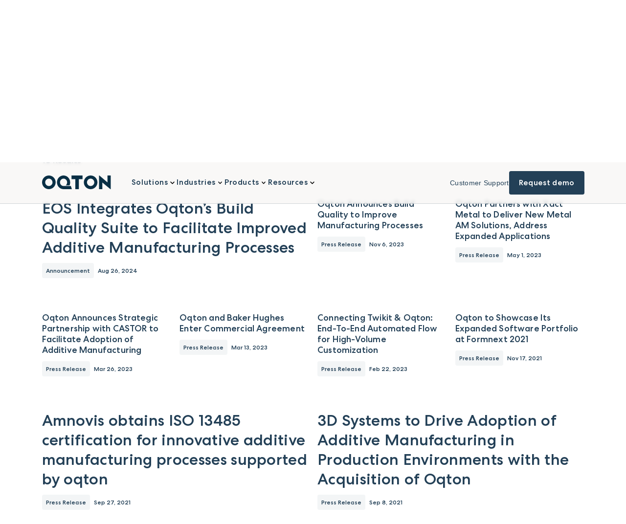

--- FILE ---
content_type: image/svg+xml
request_url: https://oqton.com/assets/images/DarkOqton.svg
body_size: 647
content:
<svg width="116" height="23" fill="none" xmlns="http://www.w3.org/2000/svg"><path fill-rule="evenodd" clip-rule="evenodd" d="M0 11.5C0 17.851 5.13 23 11.457 23c6.324-.008 11.449-5.152 11.457-11.5 0-6.351-5.13-11.5-11.457-11.5C5.129 0 0 5.149 0 11.5Zm5.288 0c0-3.42 2.762-6.192 6.169-6.192 1.636 0 3.205.652 4.362 1.813a6.204 6.204 0 0 1 1.807 4.379c0 3.42-2.762 6.192-6.17 6.192-3.406 0-6.168-2.772-6.168-6.192ZM70.377 11.5c0 6.351 5.13 11.5 11.457 11.5 6.324-.008 11.45-5.152 11.457-11.5 0-6.351-5.13-11.5-11.457-11.5-6.327 0-11.457 5.149-11.457 11.5Zm5.288 0c0-3.42 2.762-6.192 6.17-6.192 1.635 0 3.205.652 4.361 1.813a6.204 6.204 0 0 1 1.807 4.379c0 3.42-2.762 6.192-6.169 6.192-3.407 0-6.169-2.772-6.169-6.192Z" fill="#092F45"/><path d="M36.216 17.694c-3.946 0-7.01-3.974-5.66-8.256.572-1.792 1.93-3.198 3.663-3.789 4.139-1.397 7.98 1.772 7.98 5.855 0 2.081-.765 3.926-2.282 5.05a.045.045 0 0 0-.015.048c.005.018.021.03.04.03h6.276c.052.002.1-.029.123-.077.72-1.527.988-3.24.988-5.051-.005-3.53-1.575-6.863-4.258-9.043-2.683-2.18-6.184-2.968-9.5-2.137-4.051.98-7.215 4.252-8.162 8.443-.803 3.43-.042 7.053 2.066 9.829 2.107 2.775 5.329 4.399 8.74 4.404H50.08a.11.11 0 0 0 .09-.048.119.119 0 0 0 .016-.104l-1.621-5.034a.172.172 0 0 0-.16-.12h-12.19ZM68.195.178A.177.177 0 0 0 68.02 0H49.821a.177.177 0 0 0-.175.178v5.706c0 .098.078.178.175.178h5.95c.096 0 .175.08.175.178v16.582c0 .098.078.178.175.178h5.6c.096 0 .175-.08.175-.178V6.24c0-.098.078-.178.175-.178h5.95c.096 0 .174-.08.174-.178V.178ZM115.314 23h.173c.095 0 .172-.08.172-.178V.178a.175.175 0 0 0-.172-.178h-5.169a.175.175 0 0 0-.172.178v11.233a.086.086 0 0 1-.049.08.082.082 0 0 1-.091-.012L96.679.119A.506.506 0 0 0 96.353 0h-.162a.175.175 0 0 0-.172.178v22.644c0 .098.077.178.172.178h5.169c.095 0 .172-.08.172-.178V11.946a.088.088 0 0 1 .048-.082.083.083 0 0 1 .091.01l13.33 11.007a.515.515 0 0 0 .313.119Z" fill="#092F45"/></svg>

--- FILE ---
content_type: image/svg+xml
request_url: https://oqton.com/assets/images/OqtonLogo.svg
body_size: 1078
content:
<svg width="116" height="23" viewBox="0 0 116 23" fill="none" xmlns="http://www.w3.org/2000/svg">
<path fill-rule="evenodd" clip-rule="evenodd" d="M0 11.5C0 17.8513 5.12938 23 11.4568 23C17.781 22.9922 22.9058 17.848 22.9136 11.5C22.9136 5.14873 17.7842 0 11.4568 0C5.12938 0 0 5.14873 0 11.5ZM5.28775 11.5C5.28775 8.08008 8.04972 5.30769 11.4568 5.30769C13.0929 5.30769 14.662 5.96009 15.819 7.12138C16.9759 8.28266 17.6258 9.8577 17.6258 11.5C17.6258 14.9199 14.8639 17.6923 11.4568 17.6923C8.04972 17.6923 5.28775 14.9199 5.28775 11.5Z" fill="white"/>
<path fill-rule="evenodd" clip-rule="evenodd" d="M70.3774 11.5C70.3774 17.8513 75.5068 23 81.8342 23C88.1584 22.9922 93.2833 17.848 93.291 11.5C93.291 5.14873 88.1616 0 81.8342 0C75.5068 0 70.3774 5.14873 70.3774 11.5ZM75.6652 11.5C75.6652 8.08008 78.4272 5.30769 81.8342 5.30769C83.4704 5.30769 85.0395 5.96009 86.1964 7.12138C87.3533 8.28266 88.0033 9.8577 88.0033 11.5C88.0033 14.9199 85.2413 17.6923 81.8342 17.6923C78.4272 17.6923 75.6652 14.9199 75.6652 11.5Z" fill="white"/>
<path d="M36.2157 17.6939C32.2698 17.6939 29.206 13.7197 30.5566 9.43773C31.1278 7.64573 32.4866 6.24009 34.2188 5.64921C38.358 4.25195 42.1997 7.42143 42.1997 11.5036C42.1997 13.5853 41.4337 15.43 39.9172 16.5531C39.9027 16.5644 39.8966 16.5838 39.902 16.6017C39.9074 16.6196 39.9231 16.632 39.9412 16.6327H46.2175C46.2696 16.6335 46.3175 16.6032 46.3406 16.5549C47.0604 15.0285 47.3288 13.3147 47.3288 11.5036C47.3235 7.97387 45.7545 4.64144 43.0714 2.46108C40.3882 0.28071 36.887 -0.506978 33.5708 0.3237C29.5196 1.30407 26.3564 4.57643 25.4087 8.7674C24.6058 12.1979 25.3672 15.82 27.4748 18.5957C29.5825 21.3714 32.8038 22.9946 36.2157 23H50.0797C50.1157 23.0003 50.1496 22.9825 50.1707 22.9523C50.1917 22.922 50.1973 22.8831 50.1857 22.8479L48.5649 17.8142C48.5416 17.7428 48.4771 17.6945 48.4042 17.6939H36.2157Z" fill="white"/>
<path d="M68.1952 0.178295C68.1952 0.0798252 68.1169 0 68.0202 0H49.8211C49.7245 0 49.6461 0.0798252 49.6461 0.178295V5.88372C49.6461 5.98219 49.7245 6.06202 49.8211 6.06202H55.7708C55.8675 6.06202 55.9458 6.14184 55.9458 6.24031V22.8217C55.9458 22.9202 56.0242 23 56.1208 23H61.7205C61.8172 23 61.8955 22.9202 61.8955 22.8217V6.24031C61.8955 6.14184 61.9739 6.06202 62.0705 6.06202H68.0202C68.1169 6.06202 68.1952 5.98219 68.1952 5.88372V0.178295Z" fill="white"/>
<path d="M115.314 23H115.487C115.582 23 115.659 22.9202 115.659 22.8217V0.178295C115.659 0.0798252 115.582 2.0815e-09 115.487 2.0815e-09H110.318C110.223 2.0815e-09 110.146 0.0798252 110.146 0.178295V11.4109C110.147 11.4453 110.128 11.4769 110.097 11.4915C110.067 11.5062 110.032 11.5011 110.006 11.4786L96.6786 0.119457C96.5866 0.0421657 96.4716 -1.08184e-05 96.353 2.0815e-09H96.1911C96.0959 2.0815e-09 96.0188 0.0798252 96.0188 0.178295V22.8217C96.0188 22.9202 96.0959 23 96.1911 23H101.36C101.455 23 101.532 22.9202 101.532 22.8217V11.9457C101.531 11.9113 101.55 11.8797 101.58 11.8644C101.61 11.8492 101.645 11.8531 101.671 11.8744L115.001 22.8805C115.09 22.9545 115.2 22.9964 115.314 23Z" fill="white"/>
</svg>


--- FILE ---
content_type: text/javascript
request_url: https://oqton.com/3b1baa31-3e6570a12b2ce866c91a.js
body_size: 17545
content:
/*! For license information please see 3b1baa31-3e6570a12b2ce866c91a.js.LICENSE.txt */
"use strict";(self.webpackChunk_oqton_oqton_com=self.webpackChunk_oqton_oqton_com||[]).push([[259],{45588:function(e,t,r){function n(){return n=Object.assign?Object.assign.bind():function(e){for(var t=1;t<arguments.length;t++){var r=arguments[t];for(var n in r)Object.prototype.hasOwnProperty.call(r,n)&&(e[n]=r[n])}return e},n.apply(this,arguments)}var a;r.d(t,{AO:function(){return f},B6:function(){return T},G3:function(){return ue},Gh:function(){return F},HC:function(){return Z},HS:function(){return B},HW:function(){return ce},Oi:function(){return c},Pq:function(){return K},RO:function(){return O},Rr:function(){return p},Sk:function(){return Q},TM:function(){return l},V2:function(){return G},VV:function(){return ee},aE:function(){return pe},o1:function(){return I},pX:function(){return te},pb:function(){return U},rc:function(){return a},ro:function(){return S},sC:function(){return i},tH:function(){return V},tW:function(){return C},ue:function(){return b},v6:function(){return X},yD:function(){return W},zR:function(){return s}}),function(e){e.Pop="POP",e.Push="PUSH",e.Replace="REPLACE"}(a||(a={}));const o="popstate";function i(e){void 0===e&&(e={});let t,{initialEntries:r=["/"],initialIndex:n,v5Compat:o=!1}=e;t=r.map(((e,t)=>m(e,"string"==typeof e?null:e.state,0===t?"default":void 0)));let i=c(null==n?t.length-1:n),s=a.Pop,l=null;function c(e){return Math.min(Math.max(e,0),t.length-1)}function d(){return t[i]}function m(e,r,n){void 0===r&&(r=null);let a=h(t?d().pathname:"/",e,r,n);return u("/"===a.pathname.charAt(0),"relative pathnames are not supported in memory history: "+JSON.stringify(e)),a}function y(e){return"string"==typeof e?e:f(e)}return{get index(){return i},get action(){return s},get location(){return d()},createHref:y,createURL(e){return new URL(y(e),"http://localhost")},encodeLocation(e){let t="string"==typeof e?p(e):e;return{pathname:t.pathname||"",search:t.search||"",hash:t.hash||""}},push(e,r){s=a.Push;let n=m(e,r);i+=1,t.splice(i,t.length,n),o&&l&&l({action:s,location:n,delta:1})},replace(e,r){s=a.Replace;let n=m(e,r);t[i]=n,o&&l&&l({action:s,location:n,delta:0})},go(e){s=a.Pop;let r=c(i+e),n=t[r];i=r,l&&l({action:s,location:n,delta:e})},listen(e){return l=e,()=>{l=null}}}}function s(e){return void 0===e&&(e={}),m((function(e,t){let{pathname:r,search:n,hash:a}=e.location;return h("",{pathname:r,search:n,hash:a},t.state&&t.state.usr||null,t.state&&t.state.key||"default")}),(function(e,t){return"string"==typeof t?t:f(t)}),null,e)}function l(e){return void 0===e&&(e={}),m((function(e,t){let{pathname:r="/",search:n="",hash:a=""}=p(e.location.hash.substr(1));return r.startsWith("/")||r.startsWith(".")||(r="/"+r),h("",{pathname:r,search:n,hash:a},t.state&&t.state.usr||null,t.state&&t.state.key||"default")}),(function(e,t){let r=e.document.querySelector("base"),n="";if(r&&r.getAttribute("href")){let t=e.location.href,r=t.indexOf("#");n=-1===r?t:t.slice(0,r)}return n+"#"+("string"==typeof t?t:f(t))}),(function(e,t){u("/"===e.pathname.charAt(0),"relative pathnames are not supported in hash history.push("+JSON.stringify(t)+")")}),e)}function c(e,t){if(!1===e||null==e)throw new Error(t)}function u(e,t){if(!e){"undefined"!=typeof console&&console.warn(t);try{throw new Error(t)}catch(r){}}}function d(e,t){return{usr:e.state,key:e.key,idx:t}}function h(e,t,r,a){return void 0===r&&(r=null),n({pathname:"string"==typeof e?e:e.pathname,search:"",hash:""},"string"==typeof t?p(t):t,{state:r,key:t&&t.key||a||Math.random().toString(36).substr(2,8)})}function f(e){let{pathname:t="/",search:r="",hash:n=""}=e;return r&&"?"!==r&&(t+="?"===r.charAt(0)?r:"?"+r),n&&"#"!==n&&(t+="#"===n.charAt(0)?n:"#"+n),t}function p(e){let t={};if(e){let r=e.indexOf("#");r>=0&&(t.hash=e.substr(r),e=e.substr(0,r));let n=e.indexOf("?");n>=0&&(t.search=e.substr(n),e=e.substr(0,n)),e&&(t.pathname=e)}return t}function m(e,t,r,i){void 0===i&&(i={});let{window:s=document.defaultView,v5Compat:l=!1}=i,u=s.history,p=a.Pop,m=null,y=v();function v(){return(u.state||{idx:null}).idx}function g(){p=a.Pop;let e=v(),t=null==e?null:e-y;y=e,m&&m({action:p,location:w.location,delta:t})}function b(e){let t="null"!==s.location.origin?s.location.origin:s.location.href,r="string"==typeof e?e:f(e);return r=r.replace(/ $/,"%20"),c(t,"No window.location.(origin|href) available to create URL for href: "+r),new URL(r,t)}null==y&&(y=0,u.replaceState(n({},u.state,{idx:y}),""));let w={get action(){return p},get location(){return e(s,u)},listen(e){if(m)throw new Error("A history only accepts one active listener");return s.addEventListener(o,g),m=e,()=>{s.removeEventListener(o,g),m=null}},createHref(e){return t(s,e)},createURL:b,encodeLocation(e){let t=b(e);return{pathname:t.pathname,search:t.search,hash:t.hash}},push:function(e,t){p=a.Push;let n=h(w.location,e,t);r&&r(n,e),y=v()+1;let o=d(n,y),i=w.createHref(n);try{u.pushState(o,"",i)}catch(c){if(c instanceof DOMException&&"DataCloneError"===c.name)throw c;s.location.assign(i)}l&&m&&m({action:p,location:w.location,delta:1})},replace:function(e,t){p=a.Replace;let n=h(w.location,e,t);r&&r(n,e),y=v();let o=d(n,y),i=w.createHref(n);u.replaceState(o,"",i),l&&m&&m({action:p,location:w.location,delta:0})},go(e){return u.go(e)}};return w}var y;!function(e){e.data="data",e.deferred="deferred",e.redirect="redirect",e.error="error"}(y||(y={}));const v=new Set(["lazy","caseSensitive","path","id","index","children"]);function g(e,t,r,a){return void 0===r&&(r=[]),void 0===a&&(a={}),e.map(((e,o)=>{let i=[...r,String(o)],s="string"==typeof e.id?e.id:i.join("-");if(c(!0!==e.index||!e.children,"Cannot specify children on an index route"),c(!a[s],'Found a route id collision on id "'+s+"\".  Route id's must be globally unique within Data Router usages"),function(e){return!0===e.index}(e)){let r=n({},e,t(e),{id:s});return a[s]=r,r}{let r=n({},e,t(e),{id:s,children:void 0});return a[s]=r,e.children&&(r.children=g(e.children,t,i,a)),r}}))}function b(e,t,r){return void 0===r&&(r="/"),w(e,t,r,!1)}function w(e,t,r,n){let a=U(("string"==typeof t?p(t):t).pathname||"/",r);if(null==a)return null;let o=D(e);!function(e){e.sort(((e,t)=>e.score!==t.score?t.score-e.score:function(e,t){let r=e.length===t.length&&e.slice(0,-1).every(((e,r)=>e===t[r]));return r?e[e.length-1]-t[t.length-1]:0}(e.routesMeta.map((e=>e.childrenIndex)),t.routesMeta.map((e=>e.childrenIndex)))))}(o);let i=null;for(let s=0;null==i&&s<o.length;++s){let e=O(a);i=_(o[s],e,n)}return i}function S(e,t){let{route:r,pathname:n,params:a}=e;return{id:r.id,pathname:n,params:a,data:t[r.id],handle:r.handle}}function D(e,t,r,n){void 0===t&&(t=[]),void 0===r&&(r=[]),void 0===n&&(n="");let a=(e,a,o)=>{let i={relativePath:void 0===o?e.path||"":o,caseSensitive:!0===e.caseSensitive,childrenIndex:a,route:e};i.relativePath.startsWith("/")&&(c(i.relativePath.startsWith(n),'Absolute route path "'+i.relativePath+'" nested under path "'+n+'" is not valid. An absolute child route path must start with the combined path of all its parent routes.'),i.relativePath=i.relativePath.slice(n.length));let s=B([n,i.relativePath]),l=r.concat(i);e.children&&e.children.length>0&&(c(!0!==e.index,'Index routes must not have child routes. Please remove all child routes from route path "'+s+'".'),D(e.children,t,l,s)),(null!=e.path||e.index)&&t.push({path:s,score:j(s,e.index),routesMeta:l})};return e.forEach(((e,t)=>{var r;if(""!==e.path&&null!=(r=e.path)&&r.includes("?"))for(let n of R(e.path))a(e,t,n);else a(e,t)})),t}function R(e){let t=e.split("/");if(0===t.length)return[];let[r,...n]=t,a=r.endsWith("?"),o=r.replace(/\?$/,"");if(0===n.length)return a?[o,""]:[o];let i=R(n.join("/")),s=[];return s.push(...i.map((e=>""===e?o:[o,e].join("/")))),a&&s.push(...i),s.map((t=>e.startsWith("/")&&""===t?"/":t))}const E=/^:[\w-]+$/,x=3,P=2,M=1,k=10,L=-2,A=e=>"*"===e;function j(e,t){let r=e.split("/"),n=r.length;return r.some(A)&&(n+=L),t&&(n+=P),r.filter((e=>!A(e))).reduce(((e,t)=>e+(E.test(t)?x:""===t?M:k)),n)}function _(e,t,r){void 0===r&&(r=!1);let{routesMeta:n}=e,a={},o="/",i=[];for(let s=0;s<n.length;++s){let e=n[s],l=s===n.length-1,c="/"===o?t:t.slice(o.length)||"/",u=T({path:e.relativePath,caseSensitive:e.caseSensitive,end:l},c),d=e.route;if(!u&&l&&r&&!n[n.length-1].route.index&&(u=T({path:e.relativePath,caseSensitive:e.caseSensitive,end:!1},c)),!u)return null;Object.assign(a,u.params),i.push({params:a,pathname:B([o,u.pathname]),pathnameBase:$(B([o,u.pathnameBase])),route:d}),"/"!==u.pathnameBase&&(o=B([o,u.pathnameBase]))}return i}function C(e,t){void 0===t&&(t={});let r=e;r.endsWith("*")&&"*"!==r&&!r.endsWith("/*")&&(u(!1,'Route path "'+r+'" will be treated as if it were "'+r.replace(/\*$/,"/*")+'" because the `*` character must always follow a `/` in the pattern. To get rid of this warning, please change the route path to "'+r.replace(/\*$/,"/*")+'".'),r=r.replace(/\*$/,"/*"));const n=r.startsWith("/")?"/":"",a=e=>null==e?"":"string"==typeof e?e:String(e);return n+r.split(/\/+/).map(((e,r,n)=>{if(r===n.length-1&&"*"===e){return a(t["*"])}const o=e.match(/^:([\w-]+)(\??)$/);if(o){const[,e,r]=o;let n=t[e];return c("?"===r||null!=n,'Missing ":'+e+'" param'),a(n)}return e.replace(/\?$/g,"")})).filter((e=>!!e)).join("/")}function T(e,t){"string"==typeof e&&(e={path:e,caseSensitive:!1,end:!0});let[r,n]=function(e,t,r){void 0===t&&(t=!1);void 0===r&&(r=!0);u("*"===e||!e.endsWith("*")||e.endsWith("/*"),'Route path "'+e+'" will be treated as if it were "'+e.replace(/\*$/,"/*")+'" because the `*` character must always follow a `/` in the pattern. To get rid of this warning, please change the route path to "'+e.replace(/\*$/,"/*")+'".');let n=[],a="^"+e.replace(/\/*\*?$/,"").replace(/^\/*/,"/").replace(/[\\.*+^${}|()[\]]/g,"\\$&").replace(/\/:([\w-]+)(\?)?/g,((e,t,r)=>(n.push({paramName:t,isOptional:null!=r}),r?"/?([^\\/]+)?":"/([^\\/]+)")));e.endsWith("*")?(n.push({paramName:"*"}),a+="*"===e||"/*"===e?"(.*)$":"(?:\\/(.+)|\\/*)$"):r?a+="\\/*$":""!==e&&"/"!==e&&(a+="(?:(?=\\/|$))");let o=new RegExp(a,t?void 0:"i");return[o,n]}(e.path,e.caseSensitive,e.end),a=t.match(r);if(!a)return null;let o=a[0],i=o.replace(/(.)\/+$/,"$1"),s=a.slice(1);return{params:n.reduce(((e,t,r)=>{let{paramName:n,isOptional:a}=t;if("*"===n){let e=s[r]||"";i=o.slice(0,o.length-e.length).replace(/(.)\/+$/,"$1")}const l=s[r];return e[n]=a&&!l?void 0:(l||"").replace(/%2F/g,"/"),e}),{}),pathname:o,pathnameBase:i,pattern:e}}function O(e){try{return e.split("/").map((e=>decodeURIComponent(e).replace(/\//g,"%2F"))).join("/")}catch(t){return u(!1,'The URL path "'+e+'" could not be decoded because it is is a malformed URL segment. This is probably due to a bad percent encoding ('+t+")."),e}}function U(e,t){if("/"===t)return e;if(!e.toLowerCase().startsWith(t.toLowerCase()))return null;let r=t.endsWith("/")?t.length-1:t.length,n=e.charAt(r);return n&&"/"!==n?null:e.slice(r)||"/"}function I(e,t){void 0===t&&(t="/");let{pathname:r,search:n="",hash:a=""}="string"==typeof e?p(e):e,o=r?r.startsWith("/")?r:function(e,t){let r=t.replace(/\/+$/,"").split("/");return e.split("/").forEach((e=>{".."===e?r.length>1&&r.pop():"."!==e&&r.push(e)})),r.length>1?r.join("/"):"/"}(r,t):t;return{pathname:o,search:N(n),hash:q(a)}}function z(e,t,r,n){return"Cannot include a '"+e+"' character in a manually specified `to."+t+"` field ["+JSON.stringify(n)+"].  Please separate it out to the `to."+r+'` field. Alternatively you may provide the full path as a string in <Link to="..."> and the router will parse it for you.'}function H(e){return e.filter(((e,t)=>0===t||e.route.path&&e.route.path.length>0))}function W(e,t){let r=H(e);return t?r.map(((e,t)=>t===r.length-1?e.pathname:e.pathnameBase)):r.map((e=>e.pathnameBase))}function F(e,t,r,a){let o;void 0===a&&(a=!1),"string"==typeof e?o=p(e):(o=n({},e),c(!o.pathname||!o.pathname.includes("?"),z("?","pathname","search",o)),c(!o.pathname||!o.pathname.includes("#"),z("#","pathname","hash",o)),c(!o.search||!o.search.includes("#"),z("#","search","hash",o)));let i,s=""===e||""===o.pathname,l=s?"/":o.pathname;if(null==l)i=r;else{let e=t.length-1;if(!a&&l.startsWith("..")){let t=l.split("/");for(;".."===t[0];)t.shift(),e-=1;o.pathname=t.join("/")}i=e>=0?t[e]:"/"}let u=I(o,i),d=l&&"/"!==l&&l.endsWith("/"),h=(s||"."===l)&&r.endsWith("/");return u.pathname.endsWith("/")||!d&&!h||(u.pathname+="/"),u}const B=e=>e.join("/").replace(/\/\/+/g,"/"),$=e=>e.replace(/\/+$/,"").replace(/^\/*/,"/"),N=e=>e&&"?"!==e?e.startsWith("?")?e:"?"+e:"",q=e=>e&&"#"!==e?e.startsWith("#")?e:"#"+e:"",K=function(e,t){void 0===t&&(t={});let r="number"==typeof t?{status:t}:t,a=new Headers(r.headers);return a.has("Content-Type")||a.set("Content-Type","application/json; charset=utf-8"),new Response(JSON.stringify(e),n({},r,{headers:a}))};class V extends Error{}class J{constructor(e,t){let r;this.pendingKeysSet=new Set,this.subscribers=new Set,this.deferredKeys=[],c(e&&"object"==typeof e&&!Array.isArray(e),"defer() only accepts plain objects"),this.abortPromise=new Promise(((e,t)=>r=t)),this.controller=new AbortController;let n=()=>r(new V("Deferred data aborted"));this.unlistenAbortSignal=()=>this.controller.signal.removeEventListener("abort",n),this.controller.signal.addEventListener("abort",n),this.data=Object.entries(e).reduce(((e,t)=>{let[r,n]=t;return Object.assign(e,{[r]:this.trackPromise(r,n)})}),{}),this.done&&this.unlistenAbortSignal(),this.init=t}trackPromise(e,t){if(!(t instanceof Promise))return t;this.deferredKeys.push(e),this.pendingKeysSet.add(e);let r=Promise.race([t,this.abortPromise]).then((t=>this.onSettle(r,e,void 0,t)),(t=>this.onSettle(r,e,t)));return r.catch((()=>{})),Object.defineProperty(r,"_tracked",{get:()=>!0}),r}onSettle(e,t,r,n){if(this.controller.signal.aborted&&r instanceof V)return this.unlistenAbortSignal(),Object.defineProperty(e,"_error",{get:()=>r}),Promise.reject(r);if(this.pendingKeysSet.delete(t),this.done&&this.unlistenAbortSignal(),void 0===r&&void 0===n){let r=new Error('Deferred data for key "'+t+'" resolved/rejected with `undefined`, you must resolve/reject with a value or `null`.');return Object.defineProperty(e,"_error",{get:()=>r}),this.emit(!1,t),Promise.reject(r)}return void 0===n?(Object.defineProperty(e,"_error",{get:()=>r}),this.emit(!1,t),Promise.reject(r)):(Object.defineProperty(e,"_data",{get:()=>n}),this.emit(!1,t),n)}emit(e,t){this.subscribers.forEach((r=>r(e,t)))}subscribe(e){return this.subscribers.add(e),()=>this.subscribers.delete(e)}cancel(){this.controller.abort(),this.pendingKeysSet.forEach(((e,t)=>this.pendingKeysSet.delete(t))),this.emit(!0)}async resolveData(e){let t=!1;if(!this.done){let r=()=>this.cancel();e.addEventListener("abort",r),t=await new Promise((t=>{this.subscribe((n=>{e.removeEventListener("abort",r),(n||this.done)&&t(n)}))}))}return t}get done(){return 0===this.pendingKeysSet.size}get unwrappedData(){return c(null!==this.data&&this.done,"Can only unwrap data on initialized and settled deferreds"),Object.entries(this.data).reduce(((e,t)=>{let[r,n]=t;return Object.assign(e,{[r]:Y(n)})}),{})}get pendingKeys(){return Array.from(this.pendingKeysSet)}}function Y(e){if(!function(e){return e instanceof Promise&&!0===e._tracked}(e))return e;if(e._error)throw e._error;return e._data}const X=function(e,t){return void 0===t&&(t={}),new J(e,"number"==typeof t?{status:t}:t)},G=function(e,t){void 0===t&&(t=302);let r=t;"number"==typeof r?r={status:r}:void 0===r.status&&(r.status=302);let a=new Headers(r.headers);return a.set("Location",e),new Response(null,n({},r,{headers:a}))},Q=(e,t)=>{let r=G(e,t);return r.headers.set("X-Remix-Reload-Document","true"),r},Z=(e,t)=>{let r=G(e,t);return r.headers.set("X-Remix-Replace","true"),r};class ee{constructor(e,t,r,n){void 0===n&&(n=!1),this.status=e,this.statusText=t||"",this.internal=n,r instanceof Error?(this.data=r.toString(),this.error=r):this.data=r}}function te(e){return null!=e&&"number"==typeof e.status&&"string"==typeof e.statusText&&"boolean"==typeof e.internal&&"data"in e}const re=["post","put","patch","delete"],ne=new Set(re),ae=["get",...re],oe=new Set(ae),ie=new Set([301,302,303,307,308]),se=new Set([307,308]),le={state:"idle",location:void 0,formMethod:void 0,formAction:void 0,formEncType:void 0,formData:void 0,json:void 0,text:void 0},ce={state:"idle",data:void 0,formMethod:void 0,formAction:void 0,formEncType:void 0,formData:void 0,json:void 0,text:void 0},ue={state:"unblocked",proceed:void 0,reset:void 0,location:void 0},de=/^(?:[a-z][a-z0-9+.-]*:|\/\/)/i,he=e=>({hasErrorBoundary:Boolean(e.hasErrorBoundary)}),fe="remix-router-transitions";function pe(e){const t=e.window?e.window:"undefined"!=typeof window?window:void 0,r=void 0!==t&&void 0!==t.document&&void 0!==t.document.createElement,o=!r;let i;if(c(e.routes.length>0,"You must provide a non-empty routes array to createRouter"),e.mapRouteProperties)i=e.mapRouteProperties;else if(e.detectErrorBoundary){let t=e.detectErrorBoundary;i=e=>({hasErrorBoundary:t(e)})}else i=he;let s,l,d,f={},p=g(e.routes,i,void 0,f),m=e.basename||"/",v=e.unstable_dataStrategy||Re,D=e.unstable_patchRoutesOnNavigation,R=n({v7_fetcherPersist:!1,v7_normalizeFormMethod:!1,v7_partialHydration:!1,v7_prependBasename:!1,v7_relativeSplatPath:!1,v7_skipActionErrorRevalidation:!1},e.future),E=null,x=new Set,P=1e3,M=new Set,k=null,L=null,A=null,j=null!=e.hydrationData,_=b(p,e.history.location,m),C=null;if(null==_&&!D){let t=Ie(404,{pathname:e.history.location.pathname}),{matches:r,route:n}=Ue(p);_=r,C={[n.id]:t}}if(_&&!e.hydrationData){ft(_,p,e.history.location.pathname).active&&(_=null)}if(_)if(_.some((e=>e.route.lazy)))l=!1;else if(_.some((e=>e.route.loader)))if(R.v7_partialHydration){let t=e.hydrationData?e.hydrationData.loaderData:null,r=e.hydrationData?e.hydrationData.errors:null,n=e=>!e.route.loader||("function"!=typeof e.route.loader||!0!==e.route.loader.hydrate)&&(t&&void 0!==t[e.route.id]||r&&void 0!==r[e.route.id]);if(r){let e=_.findIndex((e=>void 0!==r[e.route.id]));l=_.slice(0,e+1).every(n)}else l=_.every(n)}else l=null!=e.hydrationData;else l=!0;else if(l=!1,_=[],R.v7_partialHydration){let t=ft(null,p,e.history.location.pathname);t.active&&t.matches&&(_=t.matches)}let T,O,I={historyAction:e.history.action,location:e.history.location,matches:_,initialized:l,navigation:le,restoreScrollPosition:null==e.hydrationData&&null,preventScrollReset:!1,revalidation:"idle",loaderData:e.hydrationData&&e.hydrationData.loaderData||{},actionData:e.hydrationData&&e.hydrationData.actionData||null,errors:e.hydrationData&&e.hydrationData.errors||C,fetchers:new Map,blockers:new Map},z=a.Pop,H=!1,W=!1,F=new Map,B=null,$=!1,N=!1,q=[],K=new Set,V=new Map,J=0,Y=-1,X=new Map,G=new Set,Q=new Map,Z=new Map,ee=new Set,re=new Map,ne=new Map,ae=new Map;function oe(e,t){void 0===t&&(t={}),I=n({},I,e);let r=[],a=[];R.v7_fetcherPersist&&I.fetchers.forEach(((e,t)=>{"idle"===e.state&&(ee.has(t)?a.push(t):r.push(t))})),[...x].forEach((e=>e(I,{deletedFetchers:a,unstable_viewTransitionOpts:t.viewTransitionOpts,unstable_flushSync:!0===t.flushSync}))),R.v7_fetcherPersist&&(r.forEach((e=>I.fetchers.delete(e))),a.forEach((e=>qe(e))))}function ie(t,r,o){var i,l;let c,{flushSync:u}=void 0===o?{}:o,d=null!=I.actionData&&null!=I.navigation.formMethod&&Ve(I.navigation.formMethod)&&"loading"===I.navigation.state&&!0!==(null==(i=t.state)?void 0:i._isRedirect);c=r.actionData?Object.keys(r.actionData).length>0?r.actionData:null:d?I.actionData:null;let h=r.loaderData?Ce(I.loaderData,r.loaderData,r.matches||[],r.errors):I.loaderData,f=I.blockers;f.size>0&&(f=new Map(f),f.forEach(((e,t)=>f.set(t,ue))));let m,y=!0===H||null!=I.navigation.formMethod&&Ve(I.navigation.formMethod)&&!0!==(null==(l=t.state)?void 0:l._isRedirect);if(s&&(p=s,s=void 0),$||z===a.Pop||(z===a.Push?e.history.push(t,t.state):z===a.Replace&&e.history.replace(t,t.state)),z===a.Pop){let e=F.get(I.location.pathname);e&&e.has(t.pathname)?m={currentLocation:I.location,nextLocation:t}:F.has(t.pathname)&&(m={currentLocation:t,nextLocation:I.location})}else if(W){let e=F.get(I.location.pathname);e?e.add(t.pathname):(e=new Set([t.pathname]),F.set(I.location.pathname,e)),m={currentLocation:I.location,nextLocation:t}}oe(n({},r,{actionData:c,loaderData:h,historyAction:z,location:t,initialized:!0,navigation:le,revalidation:"idle",restoreScrollPosition:ht(t,r.matches||I.matches),preventScrollReset:y,blockers:f}),{viewTransitionOpts:m,flushSync:!0===u}),z=a.Pop,H=!1,W=!1,$=!1,N=!1,q=[]}async function pe(t,r,o){T&&T.abort(),T=null,z=t,$=!0===(o&&o.startUninterruptedRevalidation),function(e,t){if(k&&A){let r=dt(e,t);k[r]=A()}}(I.location,I.matches),H=!0===(o&&o.preventScrollReset),W=!0===(o&&o.enableViewTransition);let i=s||p,l=o&&o.overrideNavigation,c=b(i,r,m),u=!0===(o&&o.flushSync),d=ft(c,i,r.pathname);if(d.active&&d.matches&&(c=d.matches),!c){let{error:e,notFoundMatches:t,route:n}=lt(r.pathname);return void ie(r,{matches:t,loaderData:{},errors:{[n.id]:e}},{flushSync:u})}if(I.initialized&&!N&&function(e,t){if(e.pathname!==t.pathname||e.search!==t.search)return!1;if(""===e.hash)return""!==t.hash;if(e.hash===t.hash)return!0;if(""!==t.hash)return!0;return!1}(I.location,r)&&!(o&&o.submission&&Ve(o.submission.formMethod)))return void ie(r,{matches:c},{flushSync:u});T=new AbortController;let h,f=ke(e.history,r,T.signal,o&&o.submission);if(o&&o.pendingError)h=[Oe(c).route.id,{type:y.error,error:o.pendingError}];else if(o&&o.submission&&Ve(o.submission.formMethod)){let t=await async function(e,t,r,n,o,i){void 0===i&&(i={});Ae();let s,l=function(e,t){let r={state:"submitting",location:e,formMethod:t.formMethod,formAction:t.formAction,formEncType:t.formEncType,formData:t.formData,json:t.json,text:t.text};return r}(t,r);if(oe({navigation:l},{flushSync:!0===i.flushSync}),o){let r=await pt(n,t.pathname,e.signal);if("aborted"===r.type)return{shortCircuited:!0};if("error"===r.type){let{boundaryId:e,error:n}=ct(t.pathname,r);return{matches:r.partialMatches,pendingActionResult:[e,{type:y.error,error:n}]}}if(!r.matches){let{notFoundMatches:e,error:r,route:n}=lt(t.pathname);return{matches:e,pendingActionResult:[n.id,{type:y.error,error:r}]}}n=r.matches}let c=Qe(n,t);if(c.route.action||c.route.lazy){if(s=(await we("action",I,e,[c],n,null))[c.route.id],e.signal.aborted)return{shortCircuited:!0}}else s={type:y.error,error:Ie(405,{method:e.method,pathname:t.pathname,routeId:c.route.id})};if($e(s)){let t;if(i&&null!=i.replace)t=i.replace;else{t=Me(s.response.headers.get("Location"),new URL(e.url),m)===I.location.pathname+I.location.search}return await be(e,s,!0,{submission:r,replace:t}),{shortCircuited:!0}}if(Fe(s))throw Ie(400,{type:"defer-action"});if(Be(s)){let e=Oe(n,c.route.id);return!0!==(i&&i.replace)&&(z=a.Push),{matches:n,pendingActionResult:[e.route.id,s]}}return{matches:n,pendingActionResult:[c.route.id,s]}}(f,r,o.submission,c,d.active,{replace:o.replace,flushSync:u});if(t.shortCircuited)return;if(t.pendingActionResult){let[e,n]=t.pendingActionResult;if(Be(n)&&te(n.error)&&404===n.error.status)return T=null,void ie(r,{matches:t.matches,loaderData:{},errors:{[e]:n.error}})}c=t.matches||c,h=t.pendingActionResult,l=et(r,o.submission),u=!1,d.active=!1,f=ke(e.history,f.url,f.signal)}let{shortCircuited:v,matches:g,loaderData:w,errors:S}=await async function(t,r,a,o,i,l,c,u,d,h,f){let y=i||et(r,l),v=l||c||Ze(y),g=!($||R.v7_partialHydration&&d);if(o){if(g){let e=ve(f);oe(n({navigation:y},void 0!==e?{actionData:e}:{}),{flushSync:h})}let e=await pt(a,r.pathname,t.signal);if("aborted"===e.type)return{shortCircuited:!0};if("error"===e.type){let{boundaryId:t,error:n}=ct(r.pathname,e);return{matches:e.partialMatches,loaderData:{},errors:{[t]:n}}}if(!e.matches){let{error:e,notFoundMatches:t,route:n}=lt(r.pathname);return{matches:t,loaderData:{},errors:{[n.id]:e}}}a=e.matches}let b=s||p,[w,S]=ge(e.history,I,a,v,r,R.v7_partialHydration&&!0===d,R.v7_skipActionErrorRevalidation,N,q,K,ee,Q,G,b,m,f);if(ut((e=>!(a&&a.some((t=>t.route.id===e)))||w&&w.some((t=>t.route.id===e)))),Y=++J,0===w.length&&0===S.length){let e=nt();return ie(r,n({matches:a,loaderData:{},errors:f&&Be(f[1])?{[f[0]]:f[1].error}:null},Te(f),e?{fetchers:new Map(I.fetchers)}:{}),{flushSync:h}),{shortCircuited:!0}}if(g){let e={};if(!o){e.navigation=y;let t=ve(f);void 0!==t&&(e.actionData=t)}S.length>0&&(e.fetchers=function(e){return e.forEach((e=>{let t=I.fetchers.get(e.key),r=tt(void 0,t?t.data:void 0);I.fetchers.set(e.key,r)})),new Map(I.fetchers)}(S)),oe(e,{flushSync:h})}S.forEach((e=>{V.has(e.key)&&Ke(e.key),e.controller&&V.set(e.key,e.controller)}));let D=()=>S.forEach((e=>Ke(e.key)));T&&T.signal.addEventListener("abort",D);let{loaderResults:E,fetcherResults:x}=await Le(I,a,w,S,t);if(t.signal.aborted)return{shortCircuited:!0};T&&T.signal.removeEventListener("abort",D);S.forEach((e=>V.delete(e.key)));let P=ze(E);if(P)return await be(t,P.result,!0,{replace:u}),{shortCircuited:!0};if(P=ze(x),P)return G.add(P.key),await be(t,P.result,!0,{replace:u}),{shortCircuited:!0};let{loaderData:M,errors:k}=_e(I,a,w,E,f,S,x,re);re.forEach(((e,t)=>{e.subscribe((r=>{(r||e.done)&&re.delete(t)}))})),R.v7_partialHydration&&d&&I.errors&&Object.entries(I.errors).filter((e=>{let[t]=e;return!w.some((e=>e.route.id===t))})).forEach((e=>{let[t,r]=e;k=Object.assign(k||{},{[t]:r})}));let L=nt(),A=at(Y),j=L||A||S.length>0;return n({matches:a,loaderData:M,errors:k},j?{fetchers:new Map(I.fetchers)}:{})}(f,r,c,d.active,l,o&&o.submission,o&&o.fetcherSubmission,o&&o.replace,o&&!0===o.initialHydration,u,h);v||(T=null,ie(r,n({matches:g||c},Te(h),{loaderData:w,errors:S})))}function ve(e){return e&&!Be(e[1])?{[e[0]]:e[1].data}:I.actionData?0===Object.keys(I.actionData).length?null:I.actionData:void 0}async function be(o,i,s,l){let{submission:u,fetcherSubmission:d,replace:f}=void 0===l?{}:l;i.response.headers.has("X-Remix-Revalidate")&&(N=!0);let p=i.response.headers.get("Location");c(p,"Expected a Location header on the redirect Response"),p=Me(p,new URL(o.url),m);let y=h(I.location,p,{_isRedirect:!0});if(r){let r=!1;if(i.response.headers.has("X-Remix-Reload-Document"))r=!0;else if(de.test(p)){const n=e.history.createURL(p);r=n.origin!==t.location.origin||null==U(n.pathname,m)}if(r)return void(f?t.location.replace(p):t.location.assign(p))}T=null;let v=!0===f||i.response.headers.has("X-Remix-Replace")?a.Replace:a.Push,{formMethod:g,formAction:b,formEncType:w}=I.navigation;!u&&!d&&g&&b&&w&&(u=Ze(I.navigation));let S=u||d;if(se.has(i.response.status)&&S&&Ve(S.formMethod))await pe(v,y,{submission:n({},S,{formAction:p}),preventScrollReset:H,enableViewTransition:s?W:void 0});else{let e=et(y,u);await pe(v,y,{overrideNavigation:e,fetcherSubmission:d,preventScrollReset:H,enableViewTransition:s?W:void 0})}}async function we(e,t,r,n,a,o){let s,l={};try{s=await Ee(v,e,t,r,n,a,o,f,i)}catch(c){return n.forEach((e=>{l[e.route.id]={type:y.error,error:c}})),l}for(let[i,u]of Object.entries(s))if(We(u)){let e=u.result;l[i]={type:y.redirect,response:Pe(e,r,i,a,m,R.v7_relativeSplatPath)}}else l[i]=await xe(u);return l}async function Le(t,r,n,a,o){let i=t.matches,s=we("loader",t,o,n,r,null),l=Promise.all(a.map((async r=>{if(r.matches&&r.match&&r.controller){let n=(await we("loader",t,ke(e.history,r.path,r.controller.signal),[r.match],r.matches,r.key))[r.match.route.id];return{[r.key]:n}}return Promise.resolve({[r.key]:{type:y.error,error:Ie(404,{pathname:r.path})}})}))),c=await s,u=(await l).reduce(((e,t)=>Object.assign(e,t)),{});return await Promise.all([Je(r,c,o.signal,i,t.loaderData),Ye(r,u,a)]),{loaderResults:c,fetcherResults:u}}function Ae(){N=!0,q.push(...ut()),Q.forEach(((e,t)=>{V.has(t)&&(K.add(t),Ke(t))}))}function je(e,t,r){void 0===r&&(r={}),I.fetchers.set(e,t),oe({fetchers:new Map(I.fetchers)},{flushSync:!0===(r&&r.flushSync)})}function He(e,t,r,n){void 0===n&&(n={});let a=Oe(I.matches,t);qe(e),oe({errors:{[a.route.id]:r},fetchers:new Map(I.fetchers)},{flushSync:!0===(n&&n.flushSync)})}function Ne(e){return R.v7_fetcherPersist&&(Z.set(e,(Z.get(e)||0)+1),ee.has(e)&&ee.delete(e)),I.fetchers.get(e)||ce}function qe(e){let t=I.fetchers.get(e);!V.has(e)||t&&"loading"===t.state&&X.has(e)||Ke(e),Q.delete(e),X.delete(e),G.delete(e),ee.delete(e),K.delete(e),I.fetchers.delete(e)}function Ke(e){let t=V.get(e);c(t,"Expected fetch controller: "+e),t.abort(),V.delete(e)}function Ge(e){for(let t of e){let e=rt(Ne(t).data);I.fetchers.set(t,e)}}function nt(){let e=[],t=!1;for(let r of G){let n=I.fetchers.get(r);c(n,"Expected fetcher: "+r),"loading"===n.state&&(G.delete(r),e.push(r),t=!0)}return Ge(e),t}function at(e){let t=[];for(let[r,n]of X)if(n<e){let e=I.fetchers.get(r);c(e,"Expected fetcher: "+r),"loading"===e.state&&(Ke(r),X.delete(r),t.push(r))}return Ge(t),t.length>0}function ot(e){I.blockers.delete(e),ne.delete(e)}function it(e,t){let r=I.blockers.get(e)||ue;c("unblocked"===r.state&&"blocked"===t.state||"blocked"===r.state&&"blocked"===t.state||"blocked"===r.state&&"proceeding"===t.state||"blocked"===r.state&&"unblocked"===t.state||"proceeding"===r.state&&"unblocked"===t.state,"Invalid blocker state transition: "+r.state+" -> "+t.state);let n=new Map(I.blockers);n.set(e,t),oe({blockers:n})}function st(e){let{currentLocation:t,nextLocation:r,historyAction:n}=e;if(0===ne.size)return;ne.size>1&&u(!1,"A router only supports one blocker at a time");let a=Array.from(ne.entries()),[o,i]=a[a.length-1],s=I.blockers.get(o);return s&&"proceeding"===s.state?void 0:i({currentLocation:t,nextLocation:r,historyAction:n})?o:void 0}function lt(e){let t=Ie(404,{pathname:e}),r=s||p,{matches:n,route:a}=Ue(r);return ut(),{notFoundMatches:n,route:a,error:t}}function ct(e,t){return{boundaryId:Oe(t.partialMatches).route.id,error:Ie(400,{type:"route-discovery",pathname:e,message:null!=t.error&&"message"in t.error?t.error:String(t.error)})}}function ut(e){let t=[];return re.forEach(((r,n)=>{e&&!e(n)||(r.cancel(),t.push(n),re.delete(n))})),t}function dt(e,t){if(L){return L(e,t.map((e=>S(e,I.loaderData))))||e.key}return e.key}function ht(e,t){if(k){let r=dt(e,t),n=k[r];if("number"==typeof n)return n}return null}function ft(e,t,r){if(D){if(M.has(r))return{active:!1,matches:e};if(!e){return{active:!0,matches:w(t,r,m,!0)||[]}}if(Object.keys(e[0].params).length>0){return{active:!0,matches:w(t,r,m,!0)}}}return{active:!1,matches:null}}async function pt(e,t,r){let n=e;for(;;){let e=null==s,o=s||p;try{await Se(D,t,n,o,f,i,ae,r)}catch(a){return{type:"error",error:a,partialMatches:n}}finally{e&&(p=[...p])}if(r.aborted)return{type:"aborted"};let l=b(o,t,m);if(l)return mt(t,M),{type:"success",matches:l};let c=w(o,t,m,!0);if(!c||n.length===c.length&&n.every(((e,t)=>e.route.id===c[t].route.id)))return mt(t,M),{type:"success",matches:null};n=c}}function mt(e,t){if(t.size>=P){let e=t.values().next().value;t.delete(e)}t.add(e)}return d={get basename(){return m},get future(){return R},get state(){return I},get routes(){return p},get window(){return t},initialize:function(){if(E=e.history.listen((t=>{let{action:r,location:n,delta:a}=t;if(O)return O(),void(O=void 0);u(0===ne.size||null!=a,"You are trying to use a blocker on a POP navigation to a location that was not created by @remix-run/router. This will fail silently in production. This can happen if you are navigating outside the router via `window.history.pushState`/`window.location.hash` instead of using router navigation APIs.  This can also happen if you are using createHashRouter and the user manually changes the URL.");let o=st({currentLocation:I.location,nextLocation:n,historyAction:r});if(o&&null!=a){let t=new Promise((e=>{O=e}));return e.history.go(-1*a),void it(o,{state:"blocked",location:n,proceed(){it(o,{state:"proceeding",proceed:void 0,reset:void 0,location:n}),t.then((()=>e.history.go(a)))},reset(){let e=new Map(I.blockers);e.set(o,ue),oe({blockers:e})}})}return pe(r,n)})),r){!function(e,t){try{let r=e.sessionStorage.getItem(fe);if(r){let e=JSON.parse(r);for(let[r,n]of Object.entries(e||{}))n&&Array.isArray(n)&&t.set(r,new Set(n||[]))}}catch(r){}}(t,F);let e=()=>function(e,t){if(t.size>0){let n={};for(let[e,r]of t)n[e]=[...r];try{e.sessionStorage.setItem(fe,JSON.stringify(n))}catch(r){u(!1,"Failed to save applied view transitions in sessionStorage ("+r+").")}}}(t,F);t.addEventListener("pagehide",e),B=()=>t.removeEventListener("pagehide",e)}return I.initialized||pe(a.Pop,I.location,{initialHydration:!0}),d},subscribe:function(e){return x.add(e),()=>x.delete(e)},enableScrollRestoration:function(e,t,r){if(k=e,A=t,L=r||null,!j&&I.navigation===le){j=!0;let e=ht(I.location,I.matches);null!=e&&oe({restoreScrollPosition:e})}return()=>{k=null,A=null,L=null}},navigate:async function t(r,o){if("number"==typeof r)return void e.history.go(r);let i=me(I.location,I.matches,m,R.v7_prependBasename,r,R.v7_relativeSplatPath,null==o?void 0:o.fromRouteId,null==o?void 0:o.relative),{path:s,submission:l,error:c}=ye(R.v7_normalizeFormMethod,!1,i,o),u=I.location,d=h(I.location,s,o&&o.state);d=n({},d,e.history.encodeLocation(d));let f=o&&null!=o.replace?o.replace:void 0,p=a.Push;!0===f?p=a.Replace:!1===f||null!=l&&Ve(l.formMethod)&&l.formAction===I.location.pathname+I.location.search&&(p=a.Replace);let y=o&&"preventScrollReset"in o?!0===o.preventScrollReset:void 0,v=!0===(o&&o.unstable_flushSync),g=st({currentLocation:u,nextLocation:d,historyAction:p});if(!g)return await pe(p,d,{submission:l,pendingError:c,preventScrollReset:y,replace:o&&o.replace,enableViewTransition:o&&o.unstable_viewTransition,flushSync:v});it(g,{state:"blocked",location:d,proceed(){it(g,{state:"proceeding",proceed:void 0,reset:void 0,location:d}),t(r,o)},reset(){let e=new Map(I.blockers);e.set(g,ue),oe({blockers:e})}})},fetch:function(t,r,n,a){if(o)throw new Error("router.fetch() was called during the server render, but it shouldn't be. You are likely calling a useFetcher() method in the body of your component. Try moving it to a useEffect or a callback.");V.has(t)&&Ke(t);let i=!0===(a&&a.unstable_flushSync),l=s||p,u=me(I.location,I.matches,m,R.v7_prependBasename,n,R.v7_relativeSplatPath,r,null==a?void 0:a.relative),d=b(l,u,m),h=ft(d,l,u);if(h.active&&h.matches&&(d=h.matches),!d)return void He(t,r,Ie(404,{pathname:u}),{flushSync:i});let{path:f,submission:y,error:v}=ye(R.v7_normalizeFormMethod,!0,u,a);if(v)return void He(t,r,v,{flushSync:i});let g=Qe(d,f);H=!0===(a&&a.preventScrollReset),y&&Ve(y.formMethod)?async function(t,r,n,a,o,i,l,u){function d(e){if(!e.route.action&&!e.route.lazy){let e=Ie(405,{method:u.formMethod,pathname:n,routeId:r});return He(t,r,e,{flushSync:l}),!0}return!1}if(Ae(),Q.delete(t),!i&&d(a))return;let h=I.fetchers.get(t);je(t,function(e,t){let r={state:"submitting",formMethod:e.formMethod,formAction:e.formAction,formEncType:e.formEncType,formData:e.formData,json:e.json,text:e.text,data:t?t.data:void 0};return r}(u,h),{flushSync:l});let f=new AbortController,y=ke(e.history,n,f.signal,u);if(i){let e=await pt(o,n,y.signal);if("aborted"===e.type)return;if("error"===e.type){let{error:a}=ct(n,e);return void He(t,r,a,{flushSync:l})}if(!e.matches)return void He(t,r,Ie(404,{pathname:n}),{flushSync:l});if(d(a=Qe(o=e.matches,n)))return}V.set(t,f);let v=J,g=await we("action",I,y,[a],o,t),w=g[a.route.id];if(y.signal.aborted)return void(V.get(t)===f&&V.delete(t));if(R.v7_fetcherPersist&&ee.has(t)){if($e(w)||Be(w))return void je(t,rt(void 0))}else{if($e(w))return V.delete(t),Y>v?void je(t,rt(void 0)):(G.add(t),je(t,tt(u)),be(y,w,!1,{fetcherSubmission:u}));if(Be(w))return void He(t,r,w.error)}if(Fe(w))throw Ie(400,{type:"defer-action"});let S=I.navigation.location||I.location,D=ke(e.history,S,f.signal),E=s||p,x="idle"!==I.navigation.state?b(E,I.navigation.location,m):I.matches;c(x,"Didn't find any matches after fetcher action");let P=++J;X.set(t,P);let M=tt(u,w.data);I.fetchers.set(t,M);let[k,L]=ge(e.history,I,x,u,S,!1,R.v7_skipActionErrorRevalidation,N,q,K,ee,Q,G,E,m,[a.route.id,w]);L.filter((e=>e.key!==t)).forEach((e=>{let t=e.key,r=I.fetchers.get(t),n=tt(void 0,r?r.data:void 0);I.fetchers.set(t,n),V.has(t)&&Ke(t),e.controller&&V.set(t,e.controller)})),oe({fetchers:new Map(I.fetchers)});let A=()=>L.forEach((e=>Ke(e.key)));f.signal.addEventListener("abort",A);let{loaderResults:j,fetcherResults:_}=await Le(I,x,k,L,D);if(f.signal.aborted)return;f.signal.removeEventListener("abort",A),X.delete(t),V.delete(t),L.forEach((e=>V.delete(e.key)));let C=ze(j);if(C)return be(D,C.result,!1);if(C=ze(_),C)return G.add(C.key),be(D,C.result,!1);let{loaderData:O,errors:U}=_e(I,x,k,j,void 0,L,_,re);if(I.fetchers.has(t)){let e=rt(w.data);I.fetchers.set(t,e)}at(P),"loading"===I.navigation.state&&P>Y?(c(z,"Expected pending action"),T&&T.abort(),ie(I.navigation.location,{matches:x,loaderData:O,errors:U,fetchers:new Map(I.fetchers)})):(oe({errors:U,loaderData:Ce(I.loaderData,O,x,U),fetchers:new Map(I.fetchers)}),N=!1)}(t,r,f,g,d,h.active,i,y):(Q.set(t,{routeId:r,path:f}),async function(t,r,n,a,o,i,s,l){let u=I.fetchers.get(t);je(t,tt(l,u?u.data:void 0),{flushSync:s});let d=new AbortController,h=ke(e.history,n,d.signal);if(i){let e=await pt(o,n,h.signal);if("aborted"===e.type)return;if("error"===e.type){let{error:a}=ct(n,e);return void He(t,r,a,{flushSync:s})}if(!e.matches)return void He(t,r,Ie(404,{pathname:n}),{flushSync:s});a=Qe(o=e.matches,n)}V.set(t,d);let f=J,p=await we("loader",I,h,[a],o,t),m=p[a.route.id];Fe(m)&&(m=await Xe(m,h.signal,!0)||m);V.get(t)===d&&V.delete(t);if(h.signal.aborted)return;if(ee.has(t))return void je(t,rt(void 0));if($e(m))return Y>f?void je(t,rt(void 0)):(G.add(t),void await be(h,m,!1));if(Be(m))return void He(t,r,m.error);c(!Fe(m),"Unhandled fetcher deferred data"),je(t,rt(m.data))}(t,r,f,g,d,h.active,i,y))},revalidate:function(){Ae(),oe({revalidation:"loading"}),"submitting"!==I.navigation.state&&("idle"!==I.navigation.state?pe(z||I.historyAction,I.navigation.location,{overrideNavigation:I.navigation,enableViewTransition:!0===W}):pe(I.historyAction,I.location,{startUninterruptedRevalidation:!0}))},createHref:t=>e.history.createHref(t),encodeLocation:t=>e.history.encodeLocation(t),getFetcher:Ne,deleteFetcher:function(e){if(R.v7_fetcherPersist){let t=(Z.get(e)||0)-1;t<=0?(Z.delete(e),ee.add(e)):Z.set(e,t)}else qe(e);oe({fetchers:new Map(I.fetchers)})},dispose:function(){E&&E(),B&&B(),x.clear(),T&&T.abort(),I.fetchers.forEach(((e,t)=>qe(t))),I.blockers.forEach(((e,t)=>ot(t)))},getBlocker:function(e,t){let r=I.blockers.get(e)||ue;return ne.get(e)!==t&&ne.set(e,t),r},deleteBlocker:ot,patchRoutes:function(e,t){let r=null==s;De(e,t,s||p,f,i),r&&(p=[...p],oe({}))},_internalFetchControllers:V,_internalActiveDeferreds:re,_internalSetRoutes:function(e){f={},s=g(e,i,void 0,f)}},d}Symbol("deferred");function me(e,t,r,n,a,o,i,s){let l,c;if(i){l=[];for(let e of t)if(l.push(e),e.route.id===i){c=e;break}}else l=t,c=t[t.length-1];let u=F(a||".",W(l,o),U(e.pathname,r)||e.pathname,"path"===s);return null==a&&(u.search=e.search,u.hash=e.hash),null!=a&&""!==a&&"."!==a||!c||!c.route.index||Ge(u.search)||(u.search=u.search?u.search.replace(/^\?/,"?index&"):"?index"),n&&"/"!==r&&(u.pathname="/"===u.pathname?r:B([r,u.pathname])),f(u)}function ye(e,t,r,n){if(!n||!function(e){return null!=e&&("formData"in e&&null!=e.formData||"body"in e&&void 0!==e.body)}(n))return{path:r};if(n.formMethod&&!Ke(n.formMethod))return{path:r,error:Ie(405,{method:n.formMethod})};let a,o,i=()=>({path:r,error:Ie(400,{type:"invalid-body"})}),s=n.formMethod||"get",l=e?s.toUpperCase():s.toLowerCase(),u=He(r);if(void 0!==n.body){if("text/plain"===n.formEncType){if(!Ve(l))return i();let e="string"==typeof n.body?n.body:n.body instanceof FormData||n.body instanceof URLSearchParams?Array.from(n.body.entries()).reduce(((e,t)=>{let[r,n]=t;return""+e+r+"="+n+"\n"}),""):String(n.body);return{path:r,submission:{formMethod:l,formAction:u,formEncType:n.formEncType,formData:void 0,json:void 0,text:e}}}if("application/json"===n.formEncType){if(!Ve(l))return i();try{let e="string"==typeof n.body?JSON.parse(n.body):n.body;return{path:r,submission:{formMethod:l,formAction:u,formEncType:n.formEncType,formData:void 0,json:e,text:void 0}}}catch(m){return i()}}}if(c("function"==typeof FormData,"FormData is not available in this environment"),n.formData)a=Le(n.formData),o=n.formData;else if(n.body instanceof FormData)a=Le(n.body),o=n.body;else if(n.body instanceof URLSearchParams)a=n.body,o=Ae(a);else if(null==n.body)a=new URLSearchParams,o=new FormData;else try{a=new URLSearchParams(n.body),o=Ae(a)}catch(m){return i()}let d={formMethod:l,formAction:u,formEncType:n&&n.formEncType||"application/x-www-form-urlencoded",formData:o,json:void 0,text:void 0};if(Ve(d.formMethod))return{path:r,submission:d};let h=p(r);return t&&h.search&&Ge(h.search)&&a.append("index",""),h.search="?"+a,{path:f(h),submission:d}}function ve(e,t){let r=e;if(t){let n=e.findIndex((e=>e.route.id===t));n>=0&&(r=e.slice(0,n))}return r}function ge(e,t,r,a,o,i,s,l,c,u,d,h,f,p,m,y){let v=y?Be(y[1])?y[1].error:y[1].data:void 0,g=e.createURL(t.location),w=e.createURL(o),S=y&&Be(y[1])?y[0]:void 0,D=S?ve(r,S):r,R=y?y[1].statusCode:void 0,E=s&&R&&R>=400,x=D.filter(((e,r)=>{let{route:o}=e;if(o.lazy)return!0;if(null==o.loader)return!1;if(i)return!("function"==typeof o.loader&&!o.loader.hydrate)||void 0===t.loaderData[o.id]&&(!t.errors||void 0===t.errors[o.id]);if(function(e,t,r){let n=!t||r.route.id!==t.route.id,a=void 0===e[r.route.id];return n||a}(t.loaderData,t.matches[r],e)||c.some((t=>t===e.route.id)))return!0;let s=t.matches[r],u=e;return we(e,n({currentUrl:g,currentParams:s.params,nextUrl:w,nextParams:u.params},a,{actionResult:v,actionStatus:R,defaultShouldRevalidate:!E&&(l||g.pathname+g.search===w.pathname+w.search||g.search!==w.search||be(s,u))}))})),P=[];return h.forEach(((e,o)=>{if(i||!r.some((t=>t.route.id===e.routeId))||d.has(o))return;let s=b(p,e.path,m);if(!s)return void P.push({key:o,routeId:e.routeId,path:e.path,matches:null,match:null,controller:null});let c=t.fetchers.get(o),h=Qe(s,e.path),y=!1;f.has(o)?y=!1:u.has(o)?(u.delete(o),y=!0):y=c&&"idle"!==c.state&&void 0===c.data?l:we(h,n({currentUrl:g,currentParams:t.matches[t.matches.length-1].params,nextUrl:w,nextParams:r[r.length-1].params},a,{actionResult:v,actionStatus:R,defaultShouldRevalidate:!E&&l})),y&&P.push({key:o,routeId:e.routeId,path:e.path,matches:s,match:h,controller:new AbortController})})),[x,P]}function be(e,t){let r=e.route.path;return e.pathname!==t.pathname||null!=r&&r.endsWith("*")&&e.params["*"]!==t.params["*"]}function we(e,t){if(e.route.shouldRevalidate){let r=e.route.shouldRevalidate(t);if("boolean"==typeof r)return r}return t.defaultShouldRevalidate}async function Se(e,t,r,n,a,o,i,s){let l=[t,...r.map((e=>e.route.id))].join("-");try{let u=i.get(l);u||(u=e({path:t,matches:r,patch:(e,t)=>{s.aborted||De(e,t,n,a,o)}}),i.set(l,u)),u&&("object"==typeof(c=u)&&null!=c&&"then"in c)&&await u}finally{i.delete(l)}var c}function De(e,t,r,n,a){if(e){var o;let r=n[e];c(r,"No route found to patch children into: routeId = "+e);let i=g(t,a,[e,"patch",String((null==(o=r.children)?void 0:o.length)||"0")],n);r.children?r.children.push(...i):r.children=i}else{let e=g(t,a,["patch",String(r.length||"0")],n);r.push(...e)}}async function Re(e){let{matches:t}=e,r=t.filter((e=>e.shouldLoad));return(await Promise.all(r.map((e=>e.resolve())))).reduce(((e,t,n)=>Object.assign(e,{[r[n].route.id]:t})),{})}async function Ee(e,t,r,a,o,i,s,l,d,h){let f=i.map((e=>e.route.lazy?async function(e,t,r){if(!e.lazy)return;let a=await e.lazy();if(!e.lazy)return;let o=r[e.id];c(o,"No route found in manifest");let i={};for(let n in a){let e=void 0!==o[n]&&"hasErrorBoundary"!==n;u(!e,'Route "'+o.id+'" has a static property "'+n+'" defined but its lazy function is also returning a value for this property. The lazy route property "'+n+'" will be ignored.'),e||v.has(n)||(i[n]=a[n])}Object.assign(o,i),Object.assign(o,n({},t(o),{lazy:void 0}))}(e.route,d,l):void 0)),p=i.map(((e,r)=>{let i=f[r],s=o.some((t=>t.route.id===e.route.id));return n({},e,{shouldLoad:s,resolve:async r=>(r&&"GET"===a.method&&(e.route.lazy||e.route.loader)&&(s=!0),s?async function(e,t,r,n,a,o){let i,s,l=n=>{let i,l=new Promise(((e,t)=>i=t));s=()=>i(),t.signal.addEventListener("abort",s);let c=a=>"function"!=typeof n?Promise.reject(new Error('You cannot call the handler for a route which defines a boolean "'+e+'" [routeId: '+r.route.id+"]")):n({request:t,params:r.params,context:o},...void 0!==a?[a]:[]),u=(async()=>{try{return{type:"data",result:await(a?a((e=>c(e))):c())}}catch(e){return{type:"error",result:e}}})();return Promise.race([u,l])};try{let a=r.route[e];if(n)if(a){let e,[t]=await Promise.all([l(a).catch((t=>{e=t})),n]);if(void 0!==e)throw e;i=t}else{if(await n,a=r.route[e],!a){if("action"===e){let e=new URL(t.url),n=e.pathname+e.search;throw Ie(405,{method:t.method,pathname:n,routeId:r.route.id})}return{type:y.data,result:void 0}}i=await l(a)}else{if(!a){let e=new URL(t.url);throw Ie(404,{pathname:e.pathname+e.search})}i=await l(a)}c(void 0!==i.result,"You defined "+("action"===e?"an action":"a loader")+' for route "'+r.route.id+"\" but didn't return anything from your `"+e+"` function. Please return a value or `null`.")}catch(u){return{type:y.error,result:u}}finally{s&&t.signal.removeEventListener("abort",s)}return i}(t,a,e,i,r,h):Promise.resolve({type:y.data,result:void 0}))})})),m=await e({matches:p,request:a,params:i[0].params,fetcherKey:s,context:h});try{await Promise.all(f)}catch(g){}return m}async function xe(e){let{result:t,type:r}=e;if(qe(t)){let e;try{let r=t.headers.get("Content-Type");e=r&&/\bapplication\/json\b/.test(r)?null==t.body?null:await t.json():await t.text()}catch(c){return{type:y.error,error:c}}return r===y.error?{type:y.error,error:new ee(t.status,t.statusText,e),statusCode:t.status,headers:t.headers}:{type:y.data,data:e,statusCode:t.status,headers:t.headers}}if(r===y.error){if(Ne(t)){var n,a;if(t.data instanceof Error)return{type:y.error,error:t.data,statusCode:null==(a=t.init)?void 0:a.status};t=new ee((null==(n=t.init)?void 0:n.status)||500,void 0,t.data)}return{type:y.error,error:t,statusCode:te(t)?t.status:void 0}}var o,i,s,l;return function(e){let t=e;return t&&"object"==typeof t&&"object"==typeof t.data&&"function"==typeof t.subscribe&&"function"==typeof t.cancel&&"function"==typeof t.resolveData}(t)?{type:y.deferred,deferredData:t,statusCode:null==(o=t.init)?void 0:o.status,headers:(null==(i=t.init)?void 0:i.headers)&&new Headers(t.init.headers)}:Ne(t)?{type:y.data,data:t.data,statusCode:null==(s=t.init)?void 0:s.status,headers:null!=(l=t.init)&&l.headers?new Headers(t.init.headers):void 0}:{type:y.data,data:t}}function Pe(e,t,r,n,a,o){let i=e.headers.get("Location");if(c(i,"Redirects returned/thrown from loaders/actions must have a Location header"),!de.test(i)){let s=n.slice(0,n.findIndex((e=>e.route.id===r))+1);i=me(new URL(t.url),s,a,!0,i,o),e.headers.set("Location",i)}return e}function Me(e,t,r){if(de.test(e)){let n=e,a=n.startsWith("//")?new URL(t.protocol+n):new URL(n),o=null!=U(a.pathname,r);if(a.origin===t.origin&&o)return a.pathname+a.search+a.hash}return e}function ke(e,t,r,n){let a=e.createURL(He(t)).toString(),o={signal:r};if(n&&Ve(n.formMethod)){let{formMethod:e,formEncType:t}=n;o.method=e.toUpperCase(),"application/json"===t?(o.headers=new Headers({"Content-Type":t}),o.body=JSON.stringify(n.json)):"text/plain"===t?o.body=n.text:"application/x-www-form-urlencoded"===t&&n.formData?o.body=Le(n.formData):o.body=n.formData}return new Request(a,o)}function Le(e){let t=new URLSearchParams;for(let[r,n]of e.entries())t.append(r,"string"==typeof n?n:n.name);return t}function Ae(e){let t=new FormData;for(let[r,n]of e.entries())t.append(r,n);return t}function je(e,t,r,n,a){let o,i={},s=null,l=!1,u={},d=r&&Be(r[1])?r[1].error:void 0;return e.forEach((r=>{if(!(r.route.id in t))return;let h=r.route.id,f=t[h];if(c(!$e(f),"Cannot handle redirect results in processLoaderData"),Be(f)){let t=f.error;if(void 0!==d&&(t=d,d=void 0),s=s||{},a)s[h]=t;else{let r=Oe(e,h);null==s[r.route.id]&&(s[r.route.id]=t)}i[h]=void 0,l||(l=!0,o=te(f.error)?f.error.status:500),f.headers&&(u[h]=f.headers)}else Fe(f)?(n.set(h,f.deferredData),i[h]=f.deferredData.data,null==f.statusCode||200===f.statusCode||l||(o=f.statusCode),f.headers&&(u[h]=f.headers)):(i[h]=f.data,f.statusCode&&200!==f.statusCode&&!l&&(o=f.statusCode),f.headers&&(u[h]=f.headers))})),void 0!==d&&r&&(s={[r[0]]:d},i[r[0]]=void 0),{loaderData:i,errors:s,statusCode:o||200,loaderHeaders:u}}function _e(e,t,r,a,o,i,s,l){let{loaderData:u,errors:d}=je(t,a,o,l,!1);return i.forEach((t=>{let{key:r,match:a,controller:o}=t,i=s[r];if(c(i,"Did not find corresponding fetcher result"),!o||!o.signal.aborted)if(Be(i)){let t=Oe(e.matches,null==a?void 0:a.route.id);d&&d[t.route.id]||(d=n({},d,{[t.route.id]:i.error})),e.fetchers.delete(r)}else if($e(i))c(!1,"Unhandled fetcher revalidation redirect");else if(Fe(i))c(!1,"Unhandled fetcher deferred data");else{let t=rt(i.data);e.fetchers.set(r,t)}})),{loaderData:u,errors:d}}function Ce(e,t,r,a){let o=n({},t);for(let n of r){let r=n.route.id;if(t.hasOwnProperty(r)?void 0!==t[r]&&(o[r]=t[r]):void 0!==e[r]&&n.route.loader&&(o[r]=e[r]),a&&a.hasOwnProperty(r))break}return o}function Te(e){return e?Be(e[1])?{actionData:{}}:{actionData:{[e[0]]:e[1].data}}:{}}function Oe(e,t){return(t?e.slice(0,e.findIndex((e=>e.route.id===t))+1):[...e]).reverse().find((e=>!0===e.route.hasErrorBoundary))||e[0]}function Ue(e){let t=1===e.length?e[0]:e.find((e=>e.index||!e.path||"/"===e.path))||{id:"__shim-error-route__"};return{matches:[{params:{},pathname:"",pathnameBase:"",route:t}],route:t}}function Ie(e,t){let{pathname:r,routeId:n,method:a,type:o,message:i}=void 0===t?{}:t,s="Unknown Server Error",l="Unknown @remix-run/router error";return 400===e?(s="Bad Request","route-discovery"===o?l='Unable to match URL "'+r+'" - the `unstable_patchRoutesOnNavigation()` function threw the following error:\n'+i:a&&r&&n?l="You made a "+a+' request to "'+r+'" but did not provide a `loader` for route "'+n+'", so there is no way to handle the request.':"defer-action"===o?l="defer() is not supported in actions":"invalid-body"===o&&(l="Unable to encode submission body")):403===e?(s="Forbidden",l='Route "'+n+'" does not match URL "'+r+'"'):404===e?(s="Not Found",l='No route matches URL "'+r+'"'):405===e&&(s="Method Not Allowed",a&&r&&n?l="You made a "+a.toUpperCase()+' request to "'+r+'" but did not provide an `action` for route "'+n+'", so there is no way to handle the request.':a&&(l='Invalid request method "'+a.toUpperCase()+'"')),new ee(e||500,s,new Error(l),!0)}function ze(e){let t=Object.entries(e);for(let r=t.length-1;r>=0;r--){let[e,n]=t[r];if($e(n))return{key:e,result:n}}}function He(e){return f(n({},"string"==typeof e?p(e):e,{hash:""}))}function We(e){return qe(e.result)&&ie.has(e.result.status)}function Fe(e){return e.type===y.deferred}function Be(e){return e.type===y.error}function $e(e){return(e&&e.type)===y.redirect}function Ne(e){return"object"==typeof e&&null!=e&&"type"in e&&"data"in e&&"init"in e&&"DataWithResponseInit"===e.type}function qe(e){return null!=e&&"number"==typeof e.status&&"string"==typeof e.statusText&&"object"==typeof e.headers&&void 0!==e.body}function Ke(e){return oe.has(e.toLowerCase())}function Ve(e){return ne.has(e.toLowerCase())}async function Je(e,t,r,n,a){let o=Object.entries(t);for(let i=0;i<o.length;i++){let[s,l]=o[i],c=e.find((e=>(null==e?void 0:e.route.id)===s));if(!c)continue;let u=n.find((e=>e.route.id===c.route.id)),d=null!=u&&!be(u,c)&&void 0!==(a&&a[c.route.id]);Fe(l)&&d&&await Xe(l,r,!1).then((e=>{e&&(t[s]=e)}))}}async function Ye(e,t,r){for(let n=0;n<r.length;n++){let{key:a,routeId:o,controller:i}=r[n],s=t[a];e.find((e=>(null==e?void 0:e.route.id)===o))&&(Fe(s)&&(c(i,"Expected an AbortController for revalidating fetcher deferred result"),await Xe(s,i.signal,!0).then((e=>{e&&(t[a]=e)}))))}}async function Xe(e,t,r){if(void 0===r&&(r=!1),!await e.deferredData.resolveData(t)){if(r)try{return{type:y.data,data:e.deferredData.unwrappedData}}catch(n){return{type:y.error,error:n}}return{type:y.data,data:e.deferredData.data}}}function Ge(e){return new URLSearchParams(e).getAll("index").some((e=>""===e))}function Qe(e,t){let r="string"==typeof t?p(t).search:t.search;if(e[e.length-1].route.index&&Ge(r||""))return e[e.length-1];let n=H(e);return n[n.length-1]}function Ze(e){let{formMethod:t,formAction:r,formEncType:n,text:a,formData:o,json:i}=e;if(t&&r&&n)return null!=a?{formMethod:t,formAction:r,formEncType:n,formData:void 0,json:void 0,text:a}:null!=o?{formMethod:t,formAction:r,formEncType:n,formData:o,json:void 0,text:void 0}:void 0!==i?{formMethod:t,formAction:r,formEncType:n,formData:void 0,json:i,text:void 0}:void 0}function et(e,t){if(t){return{state:"loading",location:e,formMethod:t.formMethod,formAction:t.formAction,formEncType:t.formEncType,formData:t.formData,json:t.json,text:t.text}}return{state:"loading",location:e,formMethod:void 0,formAction:void 0,formEncType:void 0,formData:void 0,json:void 0,text:void 0}}function tt(e,t){if(e){return{state:"loading",formMethod:e.formMethod,formAction:e.formAction,formEncType:e.formEncType,formData:e.formData,json:e.json,text:e.text,data:t}}return{state:"loading",formMethod:void 0,formAction:void 0,formEncType:void 0,formData:void 0,json:void 0,text:void 0,data:t}}function rt(e){return{state:"idle",formMethod:void 0,formAction:void 0,formEncType:void 0,formData:void 0,json:void 0,text:void 0,data:e}}}}]);

--- FILE ---
content_type: application/x-javascript; charset=utf-8
request_url: https://consent.cookiebot.com/6436e449-2ff1-4dd3-902d-133f0615840e/cc.js?renew=false&referer=oqton.com&dnt=false&init=false
body_size: 204
content:
if(console){var cookiedomainwarning='Error: The domain OQTON.COM is not authorized to show the cookie banner for domain group ID 6436e449-2ff1-4dd3-902d-133f0615840e. Please add it to the domain group in the Cookiebot Manager to authorize the domain.';if(typeof console.warn === 'function'){console.warn(cookiedomainwarning)}else{console.log(cookiedomainwarning)}};